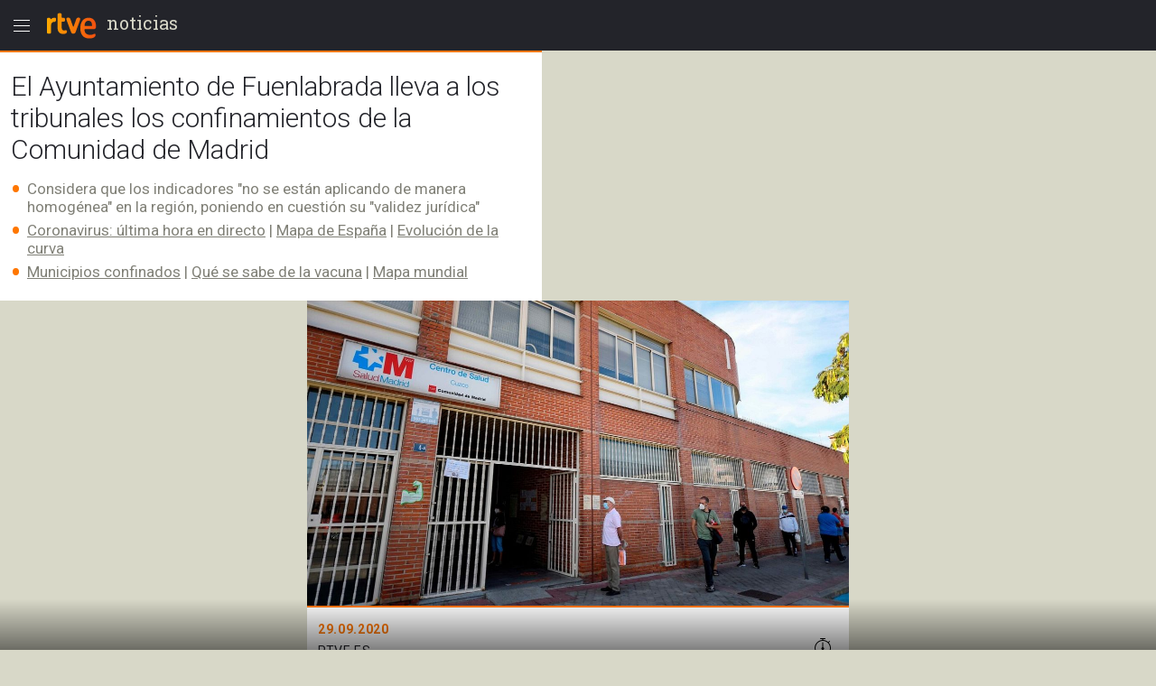

--- FILE ---
content_type: text/html; charset=utf-8
request_url: https://amp.rtve.es/noticias/20200929/ayuntamiento-fuenlabrada-lleva-a-tribunales-confinamientos-comunidad-madrid/2043287.shtml
body_size: 13171
content:

  <!DOCTYPE html>
  <!--[if lte IE 9]>
  <!DOCTYPE html PUBLIC "-//W3C//DTD HTML 4.01 Transitional//EN" "http://www.w3.org/TR/html4/loose.dtd">
  <![endif]-->
  <html amp lang="es">
    
      <head>      
        
  <meta charset="utf-8">
  
  <title>El Ayuntamiento de Fuenlabrada lleva a los tribunales los confinamientos de la Comunidad de Madrid</title>

  
    <link rel="canonical" href="https://www.rtve.es/noticias/20200929/ayuntamiento-fuenlabrada-lleva-a-tribunales-confinamientos-comunidad-madrid/2043287.shtml" />

  <meta name="viewport" content="width=device-width,minimum-scale=1,initial-scale=1" />
  
<script type="application/ld+json">
{
    "@context": "https://schema.org",
    "@type": "NewsArticle",
    "headline": "El Ayuntamiento de Fuenlabrada lleva a los tribunales los confinamientos de la Comunidad de Madrid",
    "description": "El Ayuntamiento de
",
    "articleSection": "Especial Coronavirus",
    "datePublished": "2020-09-29T14:31:00+02:00",
    "dateModified": "2020-09-29T14:31:00+02:00",
    "author": {
        "@type": "Person",
        "name": "RTVE.es"
    },
    "image": {
        "@type": "ImageObject",
        "url": "https://img2.rtve.es/n/2043287",
        "width": "1280",
        "height": "720"
        },
    "locationCreated": {
        "@type":"Place",
        "name":"España"
    },
    "mainEntityOfPage":{
        "@type":"WebPage",
        "@id":"https://www.rtve.es/noticias/20200929/ayuntamiento-fuenlabrada-lleva-a-tribunales-confinamientos-comunidad-madrid/2043287.shtml"
    },
    "publisher": {
        "@type": "Organization",
        "name": "RTVE.es",
        "logo": {
            "@type": "ImageObject",
            "url": "https://img2.rtve.es/css/rtve.2015.apps/rtve.amp/logo_RTVEnoticias_amp.png",
            "width": "198",
            "height": "32"
        }
    }
}
</script>

  
	
		
				
				         
				  
					
		
	
		
				
				
				        <meta name="description" content="El Ayuntamiento de
"/>    
				         
				  
					
		
	
		
	
		
			
			<meta property="article:modified_time" content="2020-09-29T14:31:00+02:00"/>
				
				
					<meta property="og:updated_time" content="2020-09-29T14:31:00+02:00"/>
				
					
		
	
		
			
			<meta property="article:published_time" content="2020-09-29T14:31:00+02:00"/>
				
				
					
		
	
		
			
			<meta property="article:section" content="NOTICIAS"/>
				
				
					
		
	
		
			
			<meta property="article:tag" content="Decisiones judiciales"/>
				
				
					
		
	
		
			
			<meta property="article:tag" content="Justicia"/>
				
				
					
		
	
		
				
				
				        <meta name="author" content="RTVE.es"/>    
				         
				  
					
		
	
		
				
				
				        <meta name="Content-Language" content="es"/>    
				         
				  
					
		
	
		
				
				
				        <meta name="Content-Type" content="text/html; charset=UTF-8"/>    
				         
				  
					
		
	
		
				
				         
				  
					
		
	
		
				
				
				        <meta name="DC.date" content="2020-09-29T14:31:00+02:00"/>    
				         
				  
					
		
	
		
				
				
				        <meta name="DC.date.issued" content="2020-09-29T14:31:00+02:00"/>    
				         
				  
					
		
	
		
				
				
				        <meta name="DC.identifier" content="2043287"/>    
				         
				  
					
		
	
		
				
				
				        <meta name="DC.language" content="es"/>    
				         
				  
					
		
	
		
				
				
				        <meta name="DC.title" content="El Ayuntamiento de Fuenlabrada lleva a los tribunales los confinamientos de la Comunidad de Madrid"/>    
				         
				  
					
		
	
		
				
				
				        <meta name="description_editorial" content="El Ayuntamiento de Fuenlabrada lleva a los tribunales los confinamientos de la Comunidad de Madrid"/>    
				         
				  
					
		
	
		
				
				
				        <meta name="fb:app_id" content="78994661336"/>    
				         
				  
					
		
	
		
				
				
				        <meta name="generator" content="BBT bCube NX"/>    
				         
				  
					
		
	
		
				
				
				        <meta name="image_src" content="https://img.rtve.es/imagenes/ayuntamiento-fuenlabrada-lleva-a-tribunales-confinamientos-comunidad-madrid/1600841533961.jpg"/>    
				         
				  
					
		
	
		
				
				
				        <meta name="last-modified" content="2020-09-29T14:31:00+02:00"/>    
				         
				
			        <meta name="date" content="2020-09-29T14:31:00+02:00"/>              
				  
					
		
	
		
				
				
				        <meta name="news_keywords" content="Especial Coronavirus, Comunidad de Madrid"/>    
				         
				  
					
		
	
		
			
			<meta property="og:description" content="El Ayuntamiento de Fuenlabrada lleva a los tribunales los confinamientos de la Comunidad de Madrid"/>
				
				
					
		
	
		
			
			<meta property="og:image" content="https://img.rtve.es/imagenes/ayuntamiento-fuenlabrada-lleva-a-tribunales-confinamientos-comunidad-madrid/1600841533961.jpg"/>
				
					<meta property="og:image:width" content="1280"/>
					<meta property="og:image:heigth" content="720"/>
				
				
					
		
	
		
				
				
				        <meta name="og:locale" content="es_ES"/>    
				         
				  
					
		
	
		
				
				
				        <meta name="og:site_name" content="RTVE.es"/>    
				         
				  
					
		
	
		
				
				
				        <meta name="og:title" content="El Ayuntamiento de Fuenlabrada lleva a los tribunales los confinamientos de la Comunidad de Madrid"/>    
				         
				  
					
		
	
		
			
			<meta property="og:type" content="article"/>
				
				
					
		
	
		
			
			<meta property="og:url" content="https://www.rtve.es/noticias/20200929/ayuntamiento-fuenlabrada-lleva-a-tribunales-confinamientos-comunidad-madrid/2043287.shtml"/>
				
				
					
		
	
		
				
				
				        <meta name="publisher" content="RTVE.es"/>    
				         
				  
					
		
	
		
			
			<meta property="robots" content="index,follow,max-image-preview:large"/>
				
				
					
		
	
		
				
				
				        <meta name="RTVE.cat_principal" content="_Noticias Especiales Especial Coronavirus"/>    
				         
				  
					
		
	
		
				
				
				        <meta name="RTVE.tags_libres" content="_Especial Coronavirus_,_Comunidad de Madrid_"/>    
				         
				  
					
		
	
		
				
				
				        <meta name="RTVE.tipology" content="noticias"/>    
				         
				  
					
		
	
		
				
				
				        <meta name="twitter:card" content="summary"/>    
				         
				  
					
		
	
		
				
				
				        <meta name="twitter:description" content="El Ayuntamiento de Fuenlabrada lleva a los tribunales los confinamientos de la Comunidad de Madrid"/>    
				         
				  
					
		
	
		
				
				
				        <meta name="twitter:image" content="https://img.rtve.es/imagenes/ayuntamiento-fuenlabrada-lleva-a-tribunales-confinamientos-comunidad-madrid/1600841533961.jpg"/>    
				         
				  
					
		
	
		
				
				
				        <meta name="twitter:site" content="rtve"/>    
				         
				  
					
		
	
		
				
				
				        <meta name="twitter:title" content="El Ayuntamiento de Fuenlabrada lleva a los tribunales los confinamientos de la Comunidad de Madrid"/>    
				         
				  
					
		
	


        
  <style amp-boilerplate>body{-webkit-animation:-amp-start 8s steps(1,end) 0s 1 normal both;-moz-animation:-amp-start 8s steps(1,end) 0s 1 normal both;-ms-animation:-amp-start 8s steps(1,end) 0s 1 normal both;animation:-amp-start 8s steps(1,end) 0s 1 normal both}@-webkit-keyframes -amp-start{from{visibility:hidden}to{visibility:visible}}@-moz-keyframes -amp-start{from{visibility:hidden}to{visibility:visible}}@-ms-keyframes -amp-start{from{visibility:hidden}to{visibility:visible}}@-o-keyframes -amp-start{from{visibility:hidden}to{visibility:visible}}@keyframes -amp-start{from{visibility:hidden}to{visibility:visible}}</style><noscript><style amp-boilerplate>body{-webkit-animation:none;-moz-animation:none;-ms-animation:none;animation:none}</style></noscript>

        
  <script async custom-element="amp-analytics" src="https://cdn.ampproject.org/v0/amp-analytics-0.1.js"></script>
  
    
      
    
      
    
      
    
      
    
      
    
      
    
      
    
      
    
      
    
      
    
  
  <script async custom-element="amp-social-share" src="https://cdn.ampproject.org/v0/amp-social-share-0.1.js"></script>
  <script async custom-element="amp-sidebar" src="https://cdn.ampproject.org/v0/amp-sidebar-0.1.js"></script>
  <script async custom-element="amp-accordion" src="https://cdn.ampproject.org/v0/amp-accordion-0.1.js"></script>
  <script async src="https://cdn.ampproject.org/v0.js"></script>

        
<link rel="stylesheet" href="https://fonts.googleapis.com/css?family=Roboto:400,100,100italic,300,300italic,400italic,500italic,700,700italic,900,900italic" type="text/css">
<link rel="stylesheet" href="https://fonts.googleapis.com/css?family=Roboto+Slab&display=swap" />
<link rel="stylesheet" href="https://fonts.googleapis.com/css?family=Open+Sans:ital,wght@1,300&display=swap" />
<link rel="stylesheet" href="https://fonts.googleapis.com/css?family=Roboto+Condensed:300&display=swap" />
<style amp-custom>
.carousel1,.carousel2{background:#eee;margin:16px 0;}
.carousel2 .slide > amp-img > img{object-fit:contain;}
.carousel2 .caption{position:absolute;bottom:0;left:0;right:0;padding:8px;background:rgba(0,0,0,0.6);color:#ddd;font-size:small;}
amp-live-list > [update]{display:none;}
/*backgrounds*/
.socialBox .ico a,.relBox li:before,.artBox blockquote .q1 {background-repeat:no-repeat;}
.socialBox .ico a,.relBox li:before{background-image:url('https://img2.rtve.es/css/rtve.2015/i/iconos/icons_40x40_000000.png');}
.socialBox .ico a:focus{background-image:url('https://img2.rtve.es/css/rtve.2015/i/iconos/icons_40x40_active.png');}
.artBox blockquote .q1 {background-image:url('https://img2.rtve.es/css/rtve.2015.apps/rtve.amp/rtve-icon_quotes_masa1_FF7700.svg');}
html{font-family:'Roboto',arial,sans-serif;font-size:10px;color:#23242a;font-weight:400;}
body,p,ul,ol,li,h1,h2,h3,h4,h5,blockquote,figcaption{font-size:1rem;}
.cabBox .maintitle,.artBox p,.artBox li{font-weight:300;}
.logBox > strong{font-weight:400;}
.cabBox .pretitle,.summary li,.summary p,.summary h2,p strong{font-weight:500;}
.by > time {font-weight:700;}
amp-img,html,body,div,p,ul,ol,li,h1,h2,h3,h4,h5,strong,em,blockquote,article,aside,footer,header,hgroup,main,nav,section,figure,figcaption,.ima,footer > span{padding:0;margin:0;box-sizing:border-box;}
li{list-style-type:none;}
body{background:#d8d8c8;}
.cabBox,.relBox{padding:1.2rem;}
.article,.by{padding:1.2rem;}
.artBox > p,.artBox > ul,.artBox > ol{padding:0.6rem 1.2rem;}
.artBox blockquote,.artBox .ladillo{padding:0 1.2rem;}
.tagBox {padding:2.4rem 1.2rem;}
footer {padding:2.4rem 1.2rem 8rem 1.2rem;}
aside,.by{width:100%;display:block;}
.logBox a,footer a{text-decoration:none}
.logBox {display:block;height:5.6rem;position:fixed;left:0;top:0;padding:0.4rem 0 0.4rem 4.8rem;z-index:2;}
.logBox > * {float:left;}
.logBox > .menu {position:absolute;left:0;top:0.4rem;}
.logBox .falseH1 {line-height:2.6rem;font-family:'Roboto Slab',serif;font-size:2rem;font-weight:400;
text-transform:lowercase;}
.logBox .falseH1 {display:inline-block;padding:0.8rem 0.6rem;}
.logBox {background:#23242a;width:100%;}
article,.cabBox,.socialBox,.by{background:#fff;}
main {padding-top:5.6rem;}
article,.cabBox,figure,.socialBox,.by,aside{max-width:60rem;margin:0 auto;}
article{padding-bottom:2.4rem;}
.summary{padding:1rem 0;}
a{color:inherit;}
.logBox a, .logBox > strong, .logBox span {
    color: #d8d8c8;
}
.summary li,.summary p{color:#808077;}
.cabBox {border-top:0.2rem solid #f70;}
.cabBox .pretitle,
.summary li:before,
.artBox li:before,
.by > time {color:#f70;}
.artBox blockquote,.artBox p a {color:#cc5500;}
.cabBox .pretitle{padding-bottom:0.8rem;}
.artBox .mediaBox,.artBox .ladillo {margin-top:1.2rem;}
.artBox .mediaBox{/*margin-bottom:1.6rem;*/}
.by:after{float:left;content:'';display:inline-block;width:100%;height:0.4rem;border-bottom:0.1rem dotted #f70;}
.cabBox .pretitle,.by > span,.by > time,.artBox p,.tagBox a,.artBox li{line-height:2.4rem;}
.artBox p,aside .maintitle,.tagBox a,footer li a,.artBox li {font-size:1.6rem;}

.artBox blockquote p,.artBox .ladillo {line-height:2.8rem;}
.artBox .ladillo {font-size:2.4rem;padding-bottom:0.4rem;color:rgba(0,0,0,0.45);font-weight:400;}
.artBox blockquote p {word-break:break-word;font-size:2rem;padding-left:2.4rem;font-family:'Open Sans',sans-serif;font-style:italic;font-weight:300;}
.artBox blockquote {padding:1.6rem;}
.artBox blockquote .q1 {width:2.4rem;height:2.4rem;margin-left:-2.8rem;float:left;display:inline-block;background-position:50% 0.1rem;background-size:100%;overflow:hidden;color:transparent;}
.artBox blockquote .q2 {display:none;}


aside .maintitle {padding:0.8rem 0 1.6rem 0;width:100%;display:block;}
aside a .maintitle {line-height:2rem;}
aside > .maintitle {font-size:1.4rem;line-height:2.4rem;text-transform:uppercase;font-weight:700;color:#797970;}
.cabBox .maintitle{font-size:3rem;line-height:3.5rem;padding-top:0.8rem;}
.cabBox .pretitle{font-size:2rem;}
.summary li,.summary p{margin:0.6rem 0 0 0;}
.summary li,.summary p,.summary h2{font-size:1.7rem;line-height:2rem;display:inline-block;}
.by {padding-right:5.6rem;}
.by > span,.by > time{font-size:1.4rem;}
.by > span,.by > time{text-transform:uppercase;letter-spacing:0.5pt;}
.by > time{padding-right:1rem;}

.summary li,.artBox li{padding-left:1.8rem;list-style:none;}
.summary li:before,.artBox li:before{text-align:left;line-height:1.8rem;height:1.8rem;overflow:hidden;display:inline-block;position:relative;top:0.3rem;width:1.8rem;margin-left:-1.8rem;}
.summary ul li:before,.artBox li:before{font-size:3.6rem;content:'\2022';float:left;}
.artBox .cartela{background-color:#f2f2f2;padding:.6rem 2.4rem;}
.artBox .cartela p,.artBox .cartela li{font-weight:400;color:#737578;margin-bottom:1.5rem;}
.artBox .cartela p:last-child,.artBox .cartela li:last-child{margin:0;}
.artBox .cartela strong{font-weight:700;}
.artBox .basinfo .hrel{text-transform:uppercase;letter-spacing:0.25pt;font-weight:600;}
/*imagenes*/
figure .mediaBox {border-bottom:0.2rem solid #f70;}
figure .mediaBox .ima .amp-notsupported  {background-image: url("https://img.rtve.es/css/rtve.2020.rtve/i/generica_rtve.jpg");background-size: cover;background-origin: 50% 50%;}
figure .mediaBox,.ima,.ima.f16x9 a {width:100%;}
.mediaBox,.mediaBox > .ima,.mediaBox .ima > a {display:block;}
.artBox .mediaBox{/*border-style:solid;border-color:transparent;border-width:0 1.2rem;*/
	border:0 none;width:100%;display:block;}
.artBox .imgV{width:50%;float:left;}
.ima{width:100%;position:relative;}
.ima:before{position:absolute;z-index:1;left:0;bottom:0;width:4.8rem;height:4.8rem;display:inline-block;}
figure .ima:before,.relBox .ima:before,.mediaBox .ima:before {left:0.4rem;bottom:0.4rem;width:6.4rem;height:6.4rem;}
.video .ima:before,.videoBox.completo .ima:before {content:url('https://img2.rtve.es/css/rtve.2015.apps/rtve.amp/rtve_icon-video_grande.svg');}
.audio .ima:before,.audioBox.completo .ima:before {content:url('https://img2.rtve.es/css/rtve.2015.apps/rtve.amp/rtve_icon-audio_grande.svg');}
.summary .ladillo amp-img {
    width: 4rem;
    height: 4rem;
    position: relative;
    display: inline-block;
    vertical-align: middle;
}
/*social*/
.socialBox{width:100%;display:block;text-align:left;}
.socialBox .ico{display:inline-block;padding:.8rem;margin:0 1.6rem 0 -1.6rem;}
.socialBox .ico a{width:4rem;height:4rem;display:inline-block;opacity:.25;}
.socialBox .fbook a{background-position:0 60%;}
.socialBox .twitt a{background-position:10% 60%;}
.socialBox .gplus a{background-position:20% 60%;}
.socialBox .whats a{background-position:30% 60%;}
.socialBox .ico a:focus{opacity:1;}
/*relacionados*/
aside a{text-decoration:none;}
.relBox li{width:100%;padding-left:3.6rem;min-height:3.2rem;margin:1.2rem 0;display:inline-block;}
.relBox li:before{content:'';width:3.2rem;height:3.2rem;float:left;margin:-.4rem .4rem 0 -4rem;display:inline-block;background-size:1100% auto;opacity:.5;}
.relBox .video:before{background-position:0 80%;}
.relBox .audio:before{background-position:10% 80%;}
.relBox .noticia:before{background-position:30% 80%;}
.tagBox{text-align:center;}
.tagBox li{display:inline-block;padding:0.4rem;}
.tagBox,.tagBox a{background:rgba(0,0,0,.25);}
.tagBox a{display:inline-block;padding:.8rem 1.8rem;color:#fff;}
/*menu*/
amp-sidebar {width:80%;max-width:31.2rem;}
amp-sidebar[side] {background:#23242a;}
amp-nested-menu > *:first-child {margin-top:5.6rem;}
amp-nested-menu * {line-height:2.4rem;text-decoration:none;color:#fff;outline:none;}
[class*="amphtml-accordion-content"] li {font-size:1.6rem;font-weight:300;}
/*[class*="amphtml-accordion-header"]*/
[class*="amphtml-accordion-header"] {background:transparent;border:0 none;}
amp-nested-menu h4 {font-size:1.4rem;font-weight:500;letter-spacing:1pt;padding:0.4rem 3.2rem 0.4rem 2.8rem;text-transform:uppercase;position:relative;}
amp-nested-menu section {border-bottom:0.1rem solid #666;}
amp-nested-menu section,[class*="amphtml-accordion-content"] li {padding:0.8rem 0 0.8rem 2rem;}
[class*="amphtml-accordion-content"] {padding-left:0.8rem;}
amp-nested-menu h4:before {content:'';width:0.8rem;height:0.8rem;display:inline-block;border-radius:100%;position:absolute;top:1.1rem;left:0;background-color:#959592;}
.notic:before{background-color:#f56b0d;}
.telev:before{background-color:#2196f3;}
.radio:before{background-color:#d81a28;}
.sport:before{background-color:#0f924c;}
.child:before{background-color:#b050e8;}
.carta:before{background-color:#f4941e;}
.wheat:before{}
.playz:before{}
amp-sidebar {z-index:4;}
[class*="amphtml-sidebar-mask"] {z-index:3;}
[class*="amphtml-sidebar-mask"]:after {position:fixed;content:'';display:inline-block;background:url('https://img2.rtve.es/css/rtve.2015.apps/rtve.amp/rtve_icon-back.svg') no-repeat 50%;width:4.8rem;padding-top:4.8rem;opacity:1;top:0.4rem;right:0.8rem;background-size:50%;}
amp-sidebar:before {position:fixed;content:'';background-image:url('https://img2.rtve.es/css/rtve.2015.apps/rtve.amp/rtve_logo-header_white.svg');width:6.4rem;height:4.8rem;left:4.8rem;top:0.4rem;
background-repeat:no-repeat;background-position:50%;background-size:auto 4.8rem;opacity:0.34;}
amp-accordion h4:after {content:'';width:2.4rem;height:2.4rem;display:inline-block;position:absolute;right:0.8rem;top:0.4rem;
	background-repeat:no-repeat;background-position:50%;background-size:100%;
background-image:url('https://img2.rtve.es/css/rtve.2015.apps/rtve.amp/rtve_icon-down.svg');}
amp-accordion h4[aria-expanded='true']:after {background-image:url('https://img2.rtve.es/css/rtve.2015.apps/rtve.amp/rtve_icon-up.svg');}
/*footer*/
footer {background:#23242a;text-align:center;}
footer span {color:#d8d8c8;display:inline-block;width:100%;font-size:1.3rem;line-height:1.6rem;font-weight:300;}
.relBox {background:#fff;}
.relBox li.fotogaleria:before{background-position:20% 80%;}
/*MINUTO A MINUTO*/
.artBox .by{padding:0;}
.artBox ul.eventos > li {border-bottom:.1rem solid #d8d8d8;padding:1.6rem 1.2rem;width:100%;}
.artBox ul.eventos li:before{display:none;}
.artBox ul.eventos li .texto{width:100%;display:block;}
.artBox ul.eventos li .time,.artBox ul.eventos li .icono {float:left;display:block;width:100%;margin-right:1.2rem;padding:0 .5rem;}
.artBox ul.eventos li .time{font-weight:700;background:#d8d8d8;text-align:center;max-width:5rem;}
.artBox ul.eventos li .time + .icono {clear:both;background:#d8d8d8;max-width:6rem;}
.artBox amp-iframe{width:100%;}
.minuto_a_minuto{background:#f3f3f3;padding:1.2rem 0 0 0;}
.minuto_a_minuto ~ .cierre_minuto{font-size:160%;line-height:1.4em;color:#d25000;background:#f3f3f3;padding:1rem;display:block;text-align:right;text-decoration:none;}
.minuto_a_minuto .by{display:table;background:transparent;padding-bottom:1rem;border-bottom:.2rem solid #d8d8d8;}
.minuto_a_minuto .by .miniatura,.minuto_a_minuto .by .name{display:table-cell;vertical-align:middle;}
.minuto_a_minuto .by .miniatura{width:6rem;height:auto;}
.minuto_a_minuto .by .miniatura amp-img img{width:auto;height:auto;min-width:auto;min-height:auto;}
.minuto_a_minuto .by .name{padding-left:1rem;}
.minuto_a_minuto .encabezado{display:none;}
.minuto_a_minuto .eventos .evento {position:relative;display:inline-block;width:100%;}
.minuto_a_minuto .eventos .evento.twitter{padding-left:4rem;float:left;}
.minuto_a_minuto .eventos .evento.twitter .texto {width:100%;float:left;}
.minuto_a_minuto .eventos .evento.twitter .img_twitter {display:block;position:relative;height:45rem;margin:2rem 0;background:#eee;}
.minuto_a_minuto .eventos .evento.twitter .img_twitter amp-img img {width:100%;height:100%;display:block;padding:1em 0;object-fit:contain;}
.minuto_a_minuto .eventos .evento.twitter .icono{display:none;}
.minuto_a_minuto .eventos .evento.twitter:after{background:url("https://css2.rtve.es/css/rtve.2015/i/iconos/icons_40x40_ffffff.png") #28a9e0;
opacity:.85;content:'';position:absolute;width:3rem;height:3rem;background-size:1100%;background-position:10% 60%;border-radius:100%;left:0;top:1em;}
/*img*/
.minuto_a_minuto .eventos [layout="responsive"] {display:block;width:100%;}
.minuto_a_minuto amp-img[layout="responsive"] {margin:1.2rem auto;}
.minuto_a_minuto .evento.twitter .menciones,.minuto_a_minuto a{color:#f70;}
.minuto_a_minuto .eventos .evento.destacado{background:rgba(246,111,38,.15);}
.minuto_a_minuto .eventos .evento.destacado{}
.minuto_a_minuto .eventos .evento.destacado ul{background:#fff;}
.by .name:before{content:'Narrado por ';display:block;position:relative;font-size:1.2rem;line-height:1.6rem;text-transform:initial;}
/*embebidos RTVE*/
.artBox .frame-event span {display:inline-block;}
.artBox .frame-event {width:100%;position:relative;display:inline-block;margin:1.2rem 0 0 0;}
.artBox .frame-event.evento {padding-top:0;}
/* OPS3-17132 cambio a posicionamiento relativo
.artBox .frame-event amp-iframe {width:100%;position:absolute;left:0;top:0;overflow:hidden;}*/
.artBox .frame-event amp-iframe {width:100%;position:relative;left:0;top:0;overflow:hidden;}
.artBox .frame-event a {color:#f70;font-size:1.6rem;}
.artBox figure.event {background:#fff;margin:1.6rem auto 0.8rem auto;display:inline-block;width:100%;}
.artBox figure.event .mediaBox {border:0 none;}
.artBox figure.event .mediaBox,.artBox figure.event .ima > amp-img,figure.event figcaption strong {margin:0;display:block;}
	.artBox figure.audio .mediaBox {width:40%;float:left;margin:0 1.6rem 0 0;}
	figure.event a {text-decoration:none;}
	figure.event figcaption > amp-img {float:left;margin:0.1rem -0.8rem 0 0}
	figure.audio .mediaBox amp-img img {width:134%;max-width:134%;left:-17%;}
.artBox figure.video .ima:before {left:50%;top:50%;margin:-3.2rem 0 0 -3.2rem;}


.minuto_a_minuto .texto p + br,
.minuto_a_minuto + a {display:none;}

.artBox .frame-event.video {padding-top:56.25%;}
.artBox .frame-event.audio {padding-top:3.8rem;}
.artBox .frame-event div a {text-decoration:none;}
.artBox .frame-event > div span {float:left;width:4.4rem;height:2rem;overflow:hidden;position:relative;top:0.2rem;}
.artBox .frame-event > div span amp-img[src*="logoRTVEes"]{width:5.2rem;height:100%;max-width:200%;}


/*RECETAS*/
.recetasGen caption{font-size:2rem;}
.recetasGen{border-collapse:collapse;font-size:1.8rem;}
.recetasGen th{position:absolute;clip:rect(0,0,0,0);top:0;left:0;}
.recetasGen td{vertical-align:top;display:inline-block;margin-bottom:2rem;width:100%;}
.recetasGen td:last-child{margin:0;}
.recetasGen td:before{content:attr(headers);width:100%;display:block;background:#ececec;padding:.5rem 0;text-align:center;text-transform:capitalize;}
.recetasGen td li{padding:.5rem 0;padding-right:.5rem;border-left:.1rem solid #ececec;border-right:.1rem solid #ececec;border-bottom:.1rem solid #ececec;}
.recetasGen td ul li{padding-left:2rem;}
.recetasGen td ol li{padding-left:5rem;counter-increment:nivel1;}
.recetasGen td ul li:before{font-size:2.4rem;width:1.8rem;margin-left:-2rem;text-align:center;}
.recetasGen td ol li:before{content:counter(nivel1,decimal);font-size:3rem;line-height:3rem;height:3rem;width:5rem;margin-left:-5rem;text-align:center;top:-.3rem;}
/*hddn*/
.hddn,.pagBox.hddn{visibility:hidden;position:absolute;top:-100%;left:-100%;}
/* tablas de ganaderias */
.sanfer_statistic caption {font-size:1.6rem;line-height:2;}
.sanfer_statistic strong { font-weight:500;}
.sanfer_statistic {width:90%;border-collapse:collapse;margin-bottom:3rem;margin:1rem auto;font-weight:300;}
.sanfer_statistic td, table th {text-align:center;border:.1em solid #c3c3c3;font-size:140%;padding:.5em .2em;}
/* Fotos sin altura-anchura*/
.fixed-height-container {position:relative;width:100%;height:22.5rem;background:#eee;}
.fixed-height-container-horizontal {position:relative;width:100%;height:22.5rem;background:#eee;}
.fixed-height-container-vertical {position:relative;width:100%;height:30rem;background:#eee;}
.fixed-height-container img, .fixed-height-container-horizontal img, .fixed-height-container-vertical img{object-fit:contain;}
/*maquetacion photoBox*/
article.artBox:after {content:'';display:block;clear:both;}
.artBox .mediaBox.incluBox.C {display:block;margin:0 auto 3.2rem auto;}
figure.incluBox {padding:.6rem 1.2rem;}
figure.incluBox .mediaBox.photoBox,figure.incluBox.mediaBox[class*='size'] {border-width:0;margin:0;position:relative;}
.incluBox .imageBox {border-width:0;margin-bottom:0;}

.artBox .frame-event > amp-iframe + div,.incluBox figcaption,.minuto_a_minuto .frame-event > amp-iframe + div,.incluBox .audioBox {background-color:#f1f3f4;}/*#f8f8f8*/
.artBox .frame-event > amp-iframe + div,.incluBox figcaption,figure.event figcaption {width:100%;display:inline-block;padding:0.8rem 1.2rem 1.2rem 1.2rem;}
	figure.audio figcaption {display:block;}
.minuto_a_minuto .texto > * > amp-img,.minuto_a_minuto .frame-event,.artBox figure.event {border:0.1rem solid #d8d8d8;border-radius:0.8rem;overflow:hidden;}

.incluBox .photo .rtve-icons {display:none;}
.incluBox .photo .num {font-size:1.4rem;line-height:4.2rem;font-weight:400;text-align:left;padding-left:.8rem;letter-spacing:.25pt;color:#eee;text-shadow:.1rem .1rem 1rem #000;}
.incluBox .photo {position:absolute;bottom:0;}
.incluBox figcaption > strong {font-size:1.6rem;font-weight:500;line-height:2.5rem;padding:0.4rem 0;}
.incluBox figcaption .pretitle, .incluBox figcaption .signs, .incluBox figcaption .signs * {font-size:1.3rem;text-transform:uppercase;line-height:2rem;}
.incluBox figcaption .signs em:not(:empty):before {content:' / ';}
.artBox .frame-event > amp-iframe + div strong,figure.event figcaption strong,
article .incluBox figcaption * {font-family:'Roboto Condensed',sans-serif;font-weight:300;font-size:1.6rem;line-height:2.4rem;color:#000;word-spacing:-1pt;letter-spacing:.25pt;}
.incluBox figcaption:empty {display:none;}
/*external-embed rtve-embed*/
.external-embed a, .rtve-embed a {font-size:1.6rem;line-height:2;}
.external-embed a amp-img:after,
.rtve-embed a amp-img:after{content:"";width:8rem;padding-top:8rem;display:block;background-image:url(https://img2.rtve.es/css/rtve.2015/i/iconos/cursor_ineractivo.png);background-position:center 1rem;background-repeat:no-repeat;background-size:auto 6rem;background-color:rgba(255,255,255,.9);position:absolute;top:50%;left:50%;margin-top:-4rem;margin-left:-4rem;border-radius:50%;box-shadow:0 0 1rem 0.1rem rgba(0,0,0,.7);}
.external-embed.ima.fixed-height-container,.rtve-embed.ima.fixed-height-container {margin-bottom:4rem;}
.external-embed.ima.fixed-height-container a span, .rtve-embed.ima.fixed-height-container a span {position:absolute;bottom:-3.4rem;text-decoration:underline;}
/*marcador en vivo*/
.en_vivo span a {font-size: 1.4rem;font-weight:600;color: #cb0909;font-weight: 600;}
.marcador_minuto div[class*='equipo'] {width:50%;float:left;display: inline-block;}
.marcador_minuto div[class*='equipo'] {padding-top:1.2rem;padding-bottom:0.6rem;width:50%;float:left;}
/*escudo equipo score */
.marcador_minuto div[class*='equipo'] {position:relative;}
.marcador_minuto div[class*='equipo'] .score span {font-size:2.2rem;position:absolute;top:1.6rem;min-width:5rem;text-align:center;font-weight:bold;}
.marcador_minuto .equipo1:after {content: '';display:block;border-right:.2rem solid #d8d8d8;position:absolute;top:10%;height:80%;right:0;}
.marcador_minuto .equipo1 .escudo {float:left;width:3.2rem;}
.marcador_minuto .equipo2 .escudo {float:right;width:3.2rem;}
.marcador_minuto div[class*='equipo'] .nombre {font-size:1.6rem;display:inline-block;padding:0.8rem 1.2rem;width:60%;}
.marcador_minuto .equipo2 .score span {left:1.2rem;}
.marcador_minuto .equipo1 .score span {right:1.2rem;}
.marcador_minuto .equipo2 {text-align:right;}
.marcador_minuto .min_apunte  {width:50%;float:left;}
.marcador_minuto ul li:before {content:none;}
.marcador_minuto div[class*='equipo'] .escudo img {width:5rem;height:auto;max-height:5rem;}
.marcador_minuto + .apuntes, .marcador_minuto +.apuntes .min_apunte {display:inline-block;}
.marcador_minuto + .apuntes {width:100%;padding-bottom:1rem;}
.marcador_minuto + .apuntes .min_apunte {float:left;width:50%;}
.apuntes .min_apunte li:before {content:none;}
.apuntes .min_apunte li span {font-size:1.4rem;}
.apuntes .min_apunte li {line-height: 1.2;}
.min_apunte.equipo2 li {text-align:right;}
/*end marcador*/
/*new-icons*/
.icon-rtve {width:4.8rem;height:4.8rem;}
.logBox .menu {float:left;}
.logBox .logo {width:6.4rem;}
/*barra_inferior*/
#barraInferior amp-img {display:block;}
#barraInferior {padding:0.8rem;position:fixed;bottom:0;left:0;width:100%;height:5.6rem;z-index:1;
	background: -moz-linear-gradient(top,rgba(0,0,0,0) 0%, rgba(0,0,0,0.5) 100%);
	background: -webkit-linear-gradient(top,rgba(0,0,0,0) 0%,rgba(0,0,0,0.5) 100%);
background: linear-gradient(to bottom,rgba(0,0,0,0) 0%,rgba(0,0,0,0.5) 100%);}
#barraInferior > a {display:inline-block;float:right;margin:0 1.2rem;padding:0.6rem;border-radius:100%;
	background: -moz-linear-gradient(top,rgba(0,0,0,0.3) 0%, rgba(0,0,0,0.1) 100%);
	background: -webkit-linear-gradient(top,rgba(0,0,0,0.3) 0%,rgba(0,0,0,0.1) 100%);
background: linear-gradient(to bottom,rgba(0,0,0,0.3) 0%,rgba(0,0,0,0.1) 100%);}
.amp-social-share-system {padding:0.8rem 1.6rem 0.8rem 0.8rem;min-width:11.2rem;max-height:2.4rem;float:left;background:#fff;border-radius:2rem;display:inline-block;}
.amp-social-share-system:after {color:#000;content:'Compartir';font-weight:700;
float:right;text-transform:uppercase;font-size:1.3rem;line-height:2.4rem;letter-spacing:0.667pt;display:inline-block;}
.amp-social-share-system:before	{content:url('https://img2.rtve.es/css/rtve.2015.apps/rtve.amp/rtve_icon-share.svg');width:2.4rem;height:2.4rem;float:left;}
/*readingTime*/
article,.cabBox,.socialBox,.by,.artBox > .readtime{background:#fff;}
.readtime {float:right;padding:0 1.2rem;text-align:center;margin-top:-4rem;}
.readtime strong {display:block;font-size:1.2rem;line-height:1;width:100%;color:#808077;}
/*tablas de datos*/
.xData {width:100%;clear:both;display:inline-block;padding:0.8rem 0;border-top:0.1rem dotted #797969;margin-top:0.8rem;}
.readtime + .xData {border:0 none;margin:0;}
.xData > strong {padding:0.4rem 1.2rem;color:#797969;}
.xData table caption {padding:0 1.2rem 0.8rem 1.2rem;}
.xData > strong {font-size:1.3rem;line-height:1.6rem;text-transform:uppercase;display:inline-block;}
.xData > strong em {font-style:normal;font-weight:300;}
.xData table caption {font-size:2rem;line-height:2.4rem;text-align:left;font-weight:300;color:rgb(210,80,0);}
.xData table {border-collapse:collapse;}
.xData table td,.xData table th {border:0 none;line-height:1.6rem;padding:0.8rem;text-align:left;vertical-align:top;}
.xData thead th {font-size:1.2rem;text-transform:uppercase;font-weight:500;white-space:nowrap;color:#fff;letter-spacing:0.25pt;}
  .xData tbody td,.xData tbody th {font-size:1.3rem;}
  .xData tbody th {font-weight:700;}
.xData thead th:first-of-type,.xData tbody th {padding-left:1.2rem;}
.xData thead {background:rgba(210,80,0,0.6);}
.xData tbody {background:rgba(216,216,200,0.6);}
.xData tbody tr {border-bottom:0.2rem solid #fff;}
/*tabs noticias relacionadas*/
.cabBox {display:inline-block;width:100%;}
.shortBox {width:100%;float:left;overflow-x:auto;overflow-y:hidden;height:4.8rem;margin:5.6rem 0 -0.2rem 0;}
.shortBox .tabNav {background:rgba(255,120,0,0.6);height:4.8rem;position:relative;width:300%;display:block;}
.shortBox li {display:inline-block;border-bottom:0.2rem solid transparent;}
.shortBox li:not(.active) span {color:#fff;}
.shortBox .active {float:left;background:#fff;border-bottom-color:#fff;}
.shortBox li span {font-size:1.6rem;line-height:2.4rem;padding:1.2rem 1.6rem;display:block;}
.shortBox .active span:after {content:'';width:100%;height:0.2rem;display:inline-block;position:relative;bottom:0.5rem;background:#d8d8c8;}
/*@@noticia*/
.incluBox .noticBox {text-decoration:none;border-style:dotted;border-color:#f56b0d;border-width:0.1rem 0;margin:2.4rem 0;padding:1.2rem 0;display:flex;flex-direction:row;align-items:center;}
.incluBox .noticBox .mediaBox {width:auto;min-width:24vw;min-height:24vw;margin:0 1.6rem 0 0;border:0 none;}
	.incluBox.R .noticBox .mediaBox {order:2;margin:0 0 0 1.6rem;}
@media (orientation:landscape) {.incluBox .noticBox .mediaBox {min-width:18vw;min-height:18vw;}}
.incluBox .noticBox .mediaBox .ima {width:100%;height:100%;border-radius:0 100% 100% 0;overflow:hidden;}
	.incluBox.R .noticBox .mediaBox .ima {border-radius:100% 0 0 100%;}
.incluBox .noticBox .mediaBox img {height:100%;width:177.77778%;max-width:177.77778%;left:-39%;}
.noticBox .figcaption,.noticBox .figcaption .author {display:block;}
.noticBox .figcaption {padding:0 1.2rem 0 0;}
	.incluBox.R .noticBox .figcaption {padding:0 0 0 1.2rem;flex-grow:1;}
	.incluBox .noticBox .figcaption:only-child {padding:0 1.2rem;margin-left:1.6rem;border-left:0.4rem solid rgba(245,107,13,0.67);}
.noticBox .figcaption strong {font-family:'Roboto condensed',sans-serif;font-size:1.6rem;line-height:2.4rem;font-weight:300;word-spacing:-1pt;letter-spacing:0.25pt;}
.noticBox .figcaption .author {padding-top:0.8rem;opacity:0.75;}
.noticBox .figcaption .author em {font-style:normal;font-size:1.2rem;line-height:1.5rem;text-transform:uppercase;color:#d25000;font-weight:400;letter-spacing:0.75pt;word-spacing:0.5pt;}
/*@@media*/
.incluBox .audioBox {position:relative;}
.incluBox .audioBox:not(.completo) .ima {border-radius:0 0 2.4rem 2.4rem;overflow:hidden;}
.incluBox .audioBox amp-audio {opacity:0.67;position:absolute;bottom:0.8rem;left:0.8rem;right:0.8rem;}
video {object-fit:cover;}
/*pagina error*/
.mistBox {background:#d8d8c8;padding-top:150%;position:relative;margin-bottom:-2.4rem;}
.mistBox .mainBox {text-align:center;padding:4.8rem;position:absolute;left:0;top:0;width:100%;height:100%;}
.mistBox .mainBox .ladillo {color:#000;padding:2.4rem 0;}
.mistBox amp-img {background-color:rgba(0,0,0,0.67);border-radius:0.6rem;}

table {width:100%;border-collapse: collapse;}
table caption {font-size: 2rem;line-height: 2.4rem;text-align:left;font-weight:300;color: rgb(210,80,0);padding: 0 1.2rem 0.8rem 1.2rem;}
table thead th {font-size:1.2rem;text-transform:uppercase;font-weight:500;white-space: nowrap;color:#fff;letter-spacing:0.25pt;}
table thead th:first-of-type, .xData tbody th {padding-left:1.2rem;}
table thead {background: rgba(210,80,0,0.6);}
table tbody {background: rgba(216,216,200,0.6);}
table tbody td, table tbody th {font-size:1.4rem;}
table td, table th {border:0 none;line-height:1.6rem;padding:0.8rem;text-align:left;vertical-align:top;}
table tbody th {font-weight:700;}
table tbody tr {border-bottom: 0.2rem solid #fff;}

.summary span.hddn {display:flex;align-items: center;position:relative;top:0;left:0;height:auto;visibility:visible;}
.summary span.hddn a {display:flex;align-items: center;height:4rem;}
.summary span.hddn a amp-img {width:4rem;height:4rem;}
.summary span.hddn a amp-img + em {margin-left:5rem}
.summary span.hddn a em {margin-left:1rem;}

/*texto marcado*/
.markBlock {background: #ffefd5;padding: 0.6rem 1.2rem;}

/*rrss author*/
.by > time {display:block;}
.by > span.auth,
.by > .socialBlock {display:inline-flex;vertical-align: middle;}
.by > .socialBlock a {display:flex;padding: 0.6rem;}

/*leer en PF noticia*/
.goWeb {background:#fff;padding:6rem;}
.goWeb span,.goWeb span a {display:block;}
.goWeb span a {padding:0.8rem 1.8rem;color:#fff;border-radius:0.4rem;background:#23242a;font-size:1.6rem;line-height:2.4rem;text-align:center;text-decoration:none;} 
</style>

      </head>
    
    
      <body>
        


<script type="application/ld+json">
    {
        "@context": "https://schema.org",
        "@type": "BreadcrumbList",
        "itemListElement": [{
                "@type": "ListItem",
                "position": 1,
                "name": "El Ayuntamiento de Fuenlabrada lleva a los tribunales los confinamientos de la Comunidad de Madrid",
                "item": "https://www.rtve.es/noticias/20200929/ayuntamiento-fuenlabrada-lleva-a-tribunales-confinamientos-comunidad-madrid/2043287.shtml"
            }]
    }
</script>
<script type="application/ld+json">
    {
      "@context": "https://schema.org/",
      "@type": "Organization",
      "name": "RTVE.es",
      "url": "https://www.rtve.es/",
      "logo":{
          "@type":"ImageObject",
          "url":"https://img2.rtve.es/css/rtve.commons/rtve.header.footer/i/logoRTVE.png"
        }
    }
</script>
<script type = "application/ld+json" >
    {
      "@context" : "https://schema.org" ,
      "@type" : "CreativeWork" ,
      "author" : "RTVE" ,
      "image" : "https://img2.rtve.es/css/rtve.commons/rtve.header.footer/i/logoRTVE.png" ,
      "name" : "Radiotelevisión Española"
    }
</script>
<amp-analytics type="googleanalytics" id="analytics1">
    <script type="application/json">
    {
        "vars": {
            "account": "UA-7007193-13"
        },
        "triggers": {
            "trackPageview": {
                "on": "visible",
                "request": "pageview",
                "vars": {
                    "title": "El Ayuntamiento de Fuenlabrada lleva a los tribunales los confinamientos de la Comunidad de Madrid",
                    "ampdocUrl": "https://www.rtve.es/noticias/20200929/ayuntamiento-fuenlabrada-lleva-a-tribunales-confinamientos-comunidad-madrid/2043287.shtml"
                }
            },
            "trackEventLink": {
                "selector": "a:not(.cartaaudio):not(.cartavideo)",
                "on": "click",
                "request": "event",
                "vars": {
                    "eventCategory": "salidas",
                    "eventAction": "enlaces"
                }
            },
            "trackEventAudio": {
                "selector": "a.cartaaudio",
                "on": "click",
                "request": "event",
                "vars": {
                    "eventCategory": "salidas",
                    "eventAction": "audios"
                }
            },
            "trackEventVideo": {
                "selector": "a.cartavideo",
                "on": "click",
                "request": "event",
                "vars": {
                    "eventCategory": "salidas",
                    "eventAction": "videos"
                }
            }
        }
    }
    </script>
</amp-analytics>
<amp-analytics type="comscore">
    <script type="application/json">
    {
        "vars": {
            "c2": "9355537",
            "cs_ucfr": "1"
        },
        "requests": {
            "pageview": "${base}c1=2&c2=${c2}&cs_ucfr=${cs_ucfr}&rn=${random}&c8=${title}&c7=${canonicalUrl}&c9=${documentReferrer}&cs_c7amp=${ampdocUrl}&comscorekw=AMP"
        }
    }
    </script>
</amp-analytics>
<amp-analytics type="chartbeat">
    <script type="application/json">
    {
         "vars": {
             "uid": "61531",
             "domain": "rtve.es",
             "sections": "noticias",
             "authors": "AMP",
             "canonicalPath": "/n/2043287/"
         }
    }
    </script>
</amp-analytics>
<amp-analytics type="adobeanalytics_nativeConfig">
    <script type="application/json">
    {
        "requests": {
            "base": "https://secure-embed.rtve.es/comunes/estadisticas/adobe",
            "iframeMessage": "${base}/ampStats.html?campaign=${queryParam(campaign)}&pageURL=${ampdocUrl}&ref=${documentReferrer}"
        },
        "extraUrlParams": {
            "pageName": "amp.rtve.es:WEB:El Ayuntamiento de Fuenlabrada lleva a los tribunales los confinamientos de la Comunidad de Madrid",
            "channel": "Noticias",
            "hier1": "WEB |Noticias|Especiales|Especial Coronavirus",
            "list1": "Comunidad de Madrid|Decisiones judiciales|Justicia",
            "eVar1": "amp.rtve.es",
            "eVar2": "WEB",
            "eVar3": "Noticias",
            "eVar4": "Especiales",
            "eVar5": "Especial Coronavirus",
            "eVar6": "",
            "eVar60": "n_2043287",
            "prop26": "Comunidad de Madrid|Decisiones judiciales|Justicia"
        }
    }
  </script>
  </amp-analytics>

        <header class="logBox">
          
    <a href="https://www.rtve.es/" target="_blank">
        <amp-img class="icon-rtve logo" src="https://img2.rtve.es/css/rtve.2015.apps/rtve.amp/rtve_logo-header_basic.svg" alt="RTVE" width="64" height="48"></amp-img>
    </a>
    <amp-img class="icon-rtve menu" role="" tabindex="" on="tap:sidebar1" src="https://img2.rtve.es/css/rtve.2015.apps/rtve.amp/rtve_icon-menu.svg" alt="menú principal" width="48" height="48"></amp-img>
    
        <span class="falseH1">Noticias</span>
    

        </header>
        
        <main class="">
          <header class="cabBox">
            
  
  <h1 class="maintitle">El Ayuntamiento de Fuenlabrada lleva a los tribunales los confinamientos de la Comunidad de Madrid</h1>
  <div class="summary">
    
      
        <ul><li><h2>Considera que los indicadores &quot;no se est&#xE1;n aplicando de manera homog&#xE9;nea&quot; en la regi&#xF3;n, poniendo en cuesti&#xF3;n su &quot;validez jur&#xED;dica&quot;</h2></li><li><h2><a href="https://www.rtve.es/noticias/20200915/coronavirus-espana-ultimas-noticias-hoy-directo-rebrotes-contagios-fallecidos-vacuna/2041631.shtml">Coronavirus: &#xFA;ltima hora en directo</a> | <a href="https://www.rtve.es/noticias/20200706/mapa-del-coronavirus-espana/2004681.shtml" target="_blank">Mapa de Espa&#xF1;a</a> | <a href="https://www.rtve.es/noticias/20200907/curva-contagios-muertes-coronavirus-espana-dia-dia/2010514.shtml">Evoluci&#xF3;n de la curva</a></h2></li><li><h2><a href="https://www.rtve.es/noticias/20200908/mapa-confinamientos-espana-coronavirus-restricciones/2041269.shtml">Municipios confinados</a> |&#xA0;<a href="https://www.rtve.es/noticias/20200812/se-sabe-vacuna-contra-coronavirus/2013431.shtml">Qu&#xE9; se sabe de la vacuna</a>  |&#xA0;<a href="https://www.rtve.es/noticias/20200817/mapa-mundial-del-coronavirus/1998143.shtml">Mapa mundial</a></h2></li></ul>
      
    
  </div>
           
          </header>
          <figure class="">
            
    
      <div class="mediaBox photo">
        <span class="ima f16x9">
          <amp-img src="https://img2.rtve.es/i/?w=1200&amp;i=https://img.rtve.es/imagenes/residentes-hacen-cola-centro-salud-fuenlabrada-madrid/1600841533961.jpg" alt="" height="720" width="1280" layout="responsive"></amp-img>
        </span>
      </div>
    
  </span>

          </figure>
          
 
  <div id="barraInferior">
    <amp-social-share class="custom-style amp-social-share-system" type="system" data-param-url="https://www.rtve.es/noticias/20200929/ayuntamiento-fuenlabrada-lleva-a-tribunales-confinamientos-comunidad-madrid/2043287.shtml"></amp-social-share>
  </div>
  
  <section class="by">
    <time class="date" datetime="2020-09-29T14:31:00+02:00">29.09.2020</time>
    <span class="auth">
    
      <span>RTVE.es</span>
    
    </span>
    
  </section>

          <article class="artBox ">
            
  
  <span class="readtime">
    <amp-img class="icon-rtve crono" src="https://img2.rtve.es/css/rtve.2015.apps/rtve.amp/rtve_icon-crono_000000.svg" alt="Tiempo de lectura" width="24" height="24"></amp-img>
    <strong>2 min.</strong>
  </span>
  
  
   <p>El Ayuntamiento de <strong>Fuenlabrada ha presentado este martes un recurso </strong>ante el Tribunal Superior de Justicia de Madrid (TSJM) contra las <strong><a href="https://www.rtve.es/noticias/20200925/restricciones-madrid-nuevas-zonas/2043010.shtml">medidas restrictivas de la Comunidad de Madrid</a></strong> en zonas b&#xE1;sicas de salud de la regi&#xF3;n para frenar la expansi&#xF3;n del <strong><a href="https://www.rtve.es/noticias/coronavirus-covid-19/">coronavirus</a></strong>  al cuestionar su validez jur&#xED;dica. </p><p>El recurso argumenta que existen serias <strong>&quot;dudas razonables&quot; acerca de que los indicadores en las que se basan</strong> no se est&#xE9;n aplicando de manera homog&#xE9;nea para todas las zonas b&#xE1;sicas de salud de la regi&#xF3;n. </p><p>El alcalde del municipio, el socialista Javier Ayala, <strong>&#xA0;anunci&#xF3; la pasada semana la interposici&#xF3;n de este recurso&#xA0;</strong>contencioso-administrativo contra las &#xF3;rdenes 1178/2020 de 18 de septiembre y 1226/2020, de 25 de septiembre, de la Consejer&#xED;a de Sanidad, por las que se ordena restricciones a la movilidad en&#xA0;<strong>45 zonas sanitarias de la regi&#xF3;n, entre ellas cuatro de Fuenlabrada</strong>. </p><p>El recurso <strong>cuestiona &quot;la validez jur&#xED;dica de la decisi&#xF3;n en ellas contenidas&quot;</strong> tanto desde &quot;un punto de vista t&#xE9;cnico como desde el punto de vista del respeto al principio de igualdad&quot;. </p><h3 class="ladillo">Dudas razonables</h3><p>Y es que, seg&#xFA;n la reclamaci&#xF3;n judicial, &quot;existen serias dudas razonables acerca de que los indicadores&quot; utilizados para determinar el &apos;cierre&apos; de &#xE1;reas --como tener una tasa de incidencia acumulada de 1.000 casos por cada 100.000 habitantes-- &quot;no se est&#xE9;n aplicando de manera homog&#xE9;nea para todas las zonas b&#xE1;sicas de salud de la regi&#xF3;n&quot;. </p><p>El recurso se ha interpuesto tras comprobar desde el Consistorio fuenlabre&#xF1;o que algunas de las <strong>&#xE1;reas sanitarias b&#xE1;sicas en las que se decret&#xF3; la restricci&#xF3;n de movilidad no alcanzaban los 1.000 casos</strong>, frente a otros municipios o distritos de la regi&#xF3;n que lo superaban y que, en cambio, no se hab&#xED;an &apos;confinado&apos;. </p><h3 class="ladillo">&quot;Agravio comparativo&quot; con el Sur</h3><p>La pasada semana, el regidor fuenlabre&#xF1;o <strong>reclam&#xF3; a la Comunidad de Madrid los datos &quot;exactos&quot; sobre contagios</strong> en toda la regi&#xF3;n, petici&#xF3;n que tambi&#xE9;n elev&#xF3; la alcaldesa de Getafe, la tambi&#xE9;n socialista Sara Hern&#xE1;ndez. Ambos pidieron aclaraciones sobre por qu&#xE9; varias de sus &#xE1;reas &apos;cerradas&apos; no superaban el tope de los mil contagios y otros municipios s&#xED; sin tener medidas de restricci&#xF3;n de movilidad. </p><p>Ayala apunt&#xF3; as&#xED; al <strong>&quot;agravio comparativo&quot; con el Sur</strong>, algo que, a su entender, ha habido a la hora de seleccionar la Comunidad de Madrid las zonas donde aplican las restricciones a la movilidad. </p><p>&quot;Creo que tengo que defender a mis vecinos y creo que tambi&#xE9;n hay que proteger a los de estos municipios&quot;, defendi&#xF3; el regidor.</p> 

          </article>
          <aside class="relBox">
            
  
  <h2 class="maintitle">Elementos Relacionados</h2>
    
        
        <a href="https://www.rtve.es/noticias/20200928/coronavirus-madrid-reunion-sanidad-illa-escudero-restricciones/2043197.shtml" target="_blank">
            
            <div class="mediaBox">
                <span class="ima f16x9">
                    <amp-img src="https://img.rtve.es/n/coronavirus-madrid-reunion-sanidad-illa-escudero-restricciones_2043197.jpg" alt="El Gobierno y Madrid no llegan a un acuerdo e Illa advierte: &quot;Si no actuamos ya, las medidas serán más duras&quot;" height="225" width="400" layout="responsive"></amp-img>
                </span>
            </div>
            
            <span class="maintitle">El Gobierno y Madrid no llegan a un acuerdo e Illa advierte: &quot;Si no actuamos ya, las medidas serán más duras&quot;</span>
        </a>
        
    
        
        <a href="https://www.rtve.es/noticias/20200928/gobierno-control-sanitario-madrid-decreto-nuevo-normalidad-salud-publica/2043192.shtml" target="_blank">
            
            <div class="mediaBox">
                <span class="ima f16x9">
                    <amp-img src="https://img.rtve.es/n/gobierno-control-sanitario-madrid-decreto-nuevo-normalidad-salud-publica_2043192.jpg" alt="Las cuatro opciones para intervenir en una comunidad (y las dos que baraja el Gobierno en el caso de Madrid)" height="225" width="400" layout="responsive"></amp-img>
                </span>
            </div>
            
            <span class="maintitle">Las cuatro opciones para intervenir en una comunidad (y las dos que baraja el Gobierno en el caso de Madrid)</span>
        </a>
        
    
        
        <a href="https://www.rtve.es/noticias/20200927/manfiestaciones-madrid-confinar-barrio-no-sirve-nada/2043118.shtml" target="_blank">
            
            <div class="mediaBox">
                <span class="ima f16x9">
                    <amp-img src="https://img.rtve.es/n/manfiestaciones-madrid-confinar-barrio-no-sirve-nada_2043118.jpg" alt="Manifestaciones en Madrid contra las medidas restrictivas: &quot;Confinar un barrio no sirve de nada&quot;" height="225" width="400" layout="responsive"></amp-img>
                </span>
            </div>
            
            <span class="maintitle">Manifestaciones en Madrid contra las medidas restrictivas: &quot;Confinar un barrio no sirve de nada&quot;</span>
        </a>
        
    
        
        <a href="https://www.rtve.es/noticias/20200925/restricciones-madrid-nuevas-zonas/2043010.shtml" target="_blank">
            
            <div class="mediaBox">
                <span class="ima f16x9">
                    <amp-img src="https://img.rtve.es/n/restricciones-madrid-nuevas-zonas_2043010.jpg" alt="Madrid desoye la recomendación de Sanidad y limita las restricciones a ocho nuevas zonas" height="225" width="400" layout="responsive"></amp-img>
                </span>
            </div>
            
            <span class="maintitle">Madrid desoye la recomendación de Sanidad y limita las restricciones a ocho nuevas zonas</span>
        </a>
        
    
        
        <a href="https://www.rtve.es/noticias/20200925/justicia-avala-restricciones-madrid-da-luz-verde-para-sancionar-a-quienes-incumplan/2043054.shtml" target="_blank">
            
            <div class="mediaBox">
                <span class="ima f16x9">
                    <amp-img src="https://img.rtve.es/n/justicia-avala-restricciones-madrid-da-luz-verde-para-sancionar-a-quienes-incumplan_2043054.jpg" alt="La Justicia avala las restricciones en Madrid y da luz verde para sancionar a quienes las incumplan" height="225" width="400" layout="responsive"></amp-img>
                </span>
            </div>
            
            <span class="maintitle">La Justicia avala las restricciones en Madrid y da luz verde para sancionar a quienes las incumplan</span>
        </a>
        
    
  

          </aside>
          <aside class="tagBox">
            
  
    <ul class="tags">
    
      <li><a href="https://www.rtve.es/temas/comunidad-de-madrid/1458/" target="_blank">Comunidad de Madrid</a></li>
    
      <li><a href="https://www.rtve.es/temas/decisiones-judiciales/9870/" target="_blank">Decisiones judiciales</a></li>
    
      <li><a href="https://www.rtve.es/temas/justicia/1134/" target="_blank">Justicia</a></li>
    
    </ul>
  

          </aside>
        </main>
        
<amp-sidebar id="sidebar1" layout="nodisplay" side="left">
    <amp-nested-menu layout="fill" side="right">
        <amp-accordion expand-single-section>
            
            <section  expanded >
                <h4 class="notic" role="button"tabindex="0">Noticias</h4>
                
    
    <ul>
    
        <li><a href="https://www.rtve.es/loterias/loteria-nino/buscador/" target="_blank">Comprobar Lotería del Niño</a></li>
    
        <li><a href="https://www.rtve.es/temas/estados-unidos-ataca-venezuela/1029078/" target="_blank">EE.UU. ataca Venezuela</a></li>
    
        <li><a href="https://www.rtve.es/noticias/guerra-ucrania-rusia-especial-noticias-analisis-datos-bulos/" target="_blank">Guerra en Ucrania</a></li>
    
        <li><a href="https://www.rtve.es/play/informativos/" target="_blank">Informativos en RTVE Play</a></li>
    
        <li><a href="https://www.rtve.es/radio/radio5/" target="_blank">Radio 5</a></li>
    
        <li><a href="https://www.rtve.es/noticias/verificartve/" target="_blank">VerificaRTVE</a></li>
    
        <li><a href="https://www.rtve.es/noticias/espana/" target="_blank">España</a></li>
    
        <li><a href="https://www.rtve.es/noticias/sociedad/" target="_blank">Sociedad</a></li>
    
        <li><a href="https://www.rtve.es/noticias/internacional/" target="_blank">Mundo</a></li>
    
        <li><a href="https://www.rtve.es/noticias/economia/" target="_blank">Economía</a></li>
    
        <li><a href="https://www.rtve.es/noticias/cultura/" target="_blank">Cultura</a></li>
    
        <li><a href="https://www.rtve.es/noticias/ciencia-y-tecnologia/" target="_blank">Ciencia</a></li>
    
        <li><a href="https://www.rtve.es/centros-territoriales/" target="_blank">Tu comunidad</a></li>
    
    </ul>
    

            </section>
            
            
            <section >
                <h4 class="telev" role="button" tabindex="0">Televisión</h4>
                
    
    <ul>
    
        <li><a href="https://www.rtve.es/play/hasta-fin-mundo/" target="_blank">Hasta el fin del mundo</a></li>
    
        <li><a href="https://www.rtve.es/play/videos/ena-la-reina-victoria-eugenia/" target="_blank">ENA</a></li>
    
        <li><a href="https://www.rtve.es/play/la-revuelta/" target="_blank">La Revuelta</a></li>
    
        <li><a href="https://www.rtve.es/play/videos/la-promesa/" target="_blank">La Promesa</a></li>
    
        <li><a href="https://www.rtve.es/television/somos-cine/" target="_blank">Somos Cine</a></li>
    
        <li><a href="https://www.rtve.es/television/series/" target="_blank">Series</a></li>
    
        <li><a href="https://www.rtve.es/play/la-2/" target="_blank">La 2</a></li>
    
        <li><a href="https://www.rtve.es/play/guia-tve/" target="_blank">Programación</a></li>
    
        <li><a href="https://www.rtve.es/play/archivo/" target="_blank">Archivo</a></li>
    
        <li><a href="https://www.rtve.es/catalunya/" target="_blank">RTVE Catalunya</a></li>
    
        <li><a href="https://www.rtve.es/television/tve-canarias/" target="_blank">RTVE Canarias</a></li>
    
        <li><a href="https://www.rtve.es/television/tve-internacional/" target="_blank">TVE Internacional</a></li>
    
    </ul>
    

            </section>
            
            
            <section >
                <h4 class="radio" role="button" tabindex="0">Radio</h4>
                
    
    <ul>
    
        <li><a href="https://www.rtve.es/radio/programas/" target="_blank">Programas</a></li>
    
        <li><a href="https://www.rtve.es/play/radio/rne/" target="_blank">Radio Nacional</a></li>
    
        <li><a href="https://www.rtve.es/radio/radioclasica/" target="_blank">Radio Clásica</a></li>
    
        <li><a href="https://www.rtve.es/radio/radio3/" target="_blank">Radio 3</a></li>
    
        <li><a href="https://www.rtve.es/radio/radio4/" target="_blank">Ràdio 4</a></li>
    
        <li><a href="https://www.rtve.es/play/radio/radio-5/" target="_blank">Radio 5</a></li>
    
        <li><a href="https://www.rtve.es/radio/radio-exterior/" target="_blank">Radio Exterior</a></li>
    
        <li><a href="https://www.rtve.es/play/radio/podcasts/" target="_blank">Podcasts</a></li>
    
    </ul>
    

            </section>
            
            
            <section >
                <h4 class="sport" role="button" tabindex="0">Deportes</h4>
                
    
    <ul>
    
        <li><a href="https://www.rtve.es/deportes/rally-dakar/" target="_blank">Dakar 2026</a></li>
    
        <li><a href="https://www.rtve.es/deportes/resultados-deportivos/" target="_blank">Resultados</a></li>
    
        <li><a href="https://www.rtve.es/deportes/futbol-actualidad/" target="_blank">Fútbol</a></li>
    
        <li><a href="https://www.rtve.es/play/videos/resumenes-de-laliga/" target="_blank">Resúmenes de LaLiga</a></li>
    
        <li><a href="https://www.rtve.es/deportes/basket/" target="_blank">Baloncesto</a></li>
    
        <li><a href="https://www.rtve.es/deportes/motor/" target="_blank">Motor</a></li>
    
        <li><a href="https://www.rtve.es/deportes/ciclismo" target="_blank">Ciclismo</a></li>
    
        <li><a href="https://www.rtve.es/deportes/tenis/" target="_blank">Tenis</a></li>
    
        <li><a href="#" target="_blank">Más deportes</a></li>
    
        <li><a href="https://www.rtve.es/play/deportes/" target="_blank">Deportes en RTVE Play</a></li>
    
        <li><a href="https://www.rtve.es/tve/b/teledeporte/" target="_blank">Programación Teledeporte</a></li>
    
    </ul>
    

            </section>
            
            <section >
                <h4 class="child" role="button" tabindex="0">Infantil</h4>
                <ul>
                    <li><a href="https://www.rtve.es/infantil/directo/" target="_blank">Directo</a></li>
                    <li><a href="https://www.rtve.es/infantil/series/" target="_blank">Series</a></li>
                    <li><a href="https://www.rtve.es/infantil/ingles/" target="_blank">Let's Clan</a></li>
                    <li><a href="https://www.rtve.es/infantil/noticias/" target="_blank">Noticias</a></li>
                    <li><a href="https://www.rtve.es/infantil/concursos/" target="_blank">Concursos</a></li>
                    <li><a href="https://www.rtve.es/infantil/series/mes/">El mes de...</a></li>
                </ul>
            </section>
            <section>
                <h4 class="carta" role="button" tabindex="0">A la Carta</h4>
                <ul>
                    <li><a href="https://www.rtve.es/m/alacarta/tve/" target="_blank">Televisión</a></li>
                    <li><a href="https://www.rtve.es/m/alacarta/rne/" target="_blank">Radio</a></li>
                </ul>
            </section>
        </amp-accordion>
        <section>
            <h4 class="playz" tabindex="0"><a href="https://www.rtve.es/playz/" target="_blank">Playz</a></h4>
        </section>
    </amp-nested-menu>
</amp-sidebar>

        <footer>
          
    <amp-img class="icon-rtve logo" src="https://img2.rtve.es/css/rtve.2015.apps/rtve.amp/rtve_logo-header_white.svg" alt="RTVE" width="42" height="32"></amp-img>
    <span>&copy; Corporaci&oacute;n de Radio y Televisi&oacute;n Espa&ntilde;ola 2026</span>

        </footer>        
      </body>
    
  </html>


--- FILE ---
content_type: text/html; charset=ISO-8859-1
request_url: https://secure-embed.rtve.es/comunes/estadisticas/adobe/ampStats.html?campaign=&pageURL=https%3A%2F%2Famp.rtve.es%2Fnoticias%2F20200929%2Fayuntamiento-fuenlabrada-lleva-a-tribunales-confinamientos-comunidad-madrid%2F2043287.shtml&ref=&pageName=amp.rtve.es%3AWEB%3AEl%20Ayuntamiento%20de%20Fuenlabrada%20lleva%20a%20los%20tribunales%20los%20confinamientos%20de%20la%20Comunidad%20de%20Madrid&channel=Noticias&hier1=WEB%20%7CNoticias%7CEspeciales%7CEspecial%20Coronavirus&list1=Comunidad%20de%20Madrid%7CDecisiones%20judiciales%7CJusticia&eVar1=amp.rtve.es&eVar2=WEB&eVar3=Noticias&eVar4=Especiales&eVar5=Especial%20Coronavirus&eVar6=&eVar60=n_2043287&prop26=Comunidad%20de%20Madrid%7CDecisiones%20judiciales%7CJusticia
body_size: 425
content:
<html> 
<head> 
	<title>AMP Stats</title> 
	<script language="JavaScript" type="text/javascript" src="https://js2.rtve.es/js/omniture/VisitorAPI.js"></script> 
	<script language="JavaScript" type="text/javascript" src="https://js2.rtve.es/js/omniture/AppMeasurement.js?a"></script> 
</head> 
<body> 
<script>

	function getUrlParameter(name) {
	    name = name.replace(/[\[]/, '\\[').replace(/[\]]/, '\\]');
	    var regex = new RegExp('[\\?&]' + name + '=([^&#]*)');
	    var results = regex.exec(location.search);
	    return results === null ? '' : decodeURIComponent(results[1].replace(/\+/g, ' '));
	};

	var v_orgId = "0D3C2C1653DB264C0A490D4B@AdobeOrg";
	//var s_account = s_account; //Esta variable estÃ¡ definida en AppMeasurement porque depende de cada entorno
	var s_trackingServer = "rtve.d1.sc.omtrdc.net";
	var s_visitorNamespace = s_account; 
	var visitor = Visitor.getInstance(v_orgId); 
	visitor.trackingServer = s_trackingServer; 
	var s = s_gi(s_account); 
	s.account = s_account; 
	s.trackingServer = s_trackingServer; 
	s.visitorNamespace = s_visitorNamespace; 
	s.visitor = visitor; 

	s.campaign=getUrlParameter("campaign"); 
	s.pageURL=getUrlParameter("pageURL"); 
	s.referrer=getUrlParameter("ref"); 

	/* Captura de parÃ¡metros por la URL */
	s.pageName = getUrlParameter("pageName"); 
	s.channel=getUrlParameter("channel"); 
	s.hier1=getUrlParameter("hier1"); 
	s.list1=getUrlParameter("list1"); 
	s.eVar1=getUrlParameter("eVar1"); 
	s.eVar2=getUrlParameter("eVar2");
	s.eVar3=getUrlParameter("eVar3");
	s.eVar4=getUrlParameter("eVar4");
	s.eVar5=getUrlParameter("eVar5");
	s.eVar6=getUrlParameter("eVar6");
	s.eVar11=s.pageURL;
	s.eVar60=getUrlParameter("eVar60");
		

	s.prop1=s.eVar1;
	s.prop2=s.eVar2;
	s.prop3=s.eVar3;
	s.prop4=s.eVar4;
	s.prop5=s.eVar5;
	s.prop6=s.eVar6;
	s.prop11=s.pageURL;
	s.prop26=getUrlParameter("prop26");

	/* EnvÃ­o de estadÃ­sticas */
	s.t();

</script> 
</body> 
</html> 

--- FILE ---
content_type: image/svg+xml
request_url: https://img2.rtve.es/css/rtve.2015.apps/rtve.amp/rtve_icon-share.svg
body_size: 109
content:
<svg version="1.1" id="share" xmlns="http://www.w3.org/2000/svg" xmlns:xlink="http://www.w3.org/1999/xlink" x="0px" y="0px"
	 viewBox="0 0 24 24" enable-background="new 0 0 24 24" xml:space="preserve">
<path fill="none" d="M0,0h24v24H0V0z"/>
<path fill="#23242A" d="M15.5,16c-1.071,0-2.017,0.491-2.659,1.248L6.699,13.41C6.89,12.978,7,12.503,7,12
	c0-0.503-0.11-0.978-0.301-1.41l6.142-3.839C13.482,7.509,14.429,8,15.5,8C17.433,8,19,6.433,19,4.5C19,2.567,17.433,1,15.5,1
	S12,2.567,12,4.5c0,0.503,0.11,0.978,0.301,1.41L6.159,9.748C5.517,8.991,4.571,8.5,3.5,8.5C1.567,8.5,0,10.067,0,12
	c0,1.933,1.567,3.5,3.5,3.5c1.071,0,2.018-0.491,2.66-1.249l6.142,3.839C12.11,18.522,12,18.997,12,19.5c0,1.933,1.567,3.5,3.5,3.5
	s3.5-1.567,3.5-3.5C19,17.567,17.433,16,15.5,16z M15.5,2C16.878,2,18,3.121,18,4.5S16.878,7,15.5,7C14.122,7,13,5.879,13,4.5
	S14.122,2,15.5,2z M3.5,14.5C2.122,14.5,1,13.379,1,12s1.122-2.5,2.5-2.5C4.878,9.5,6,10.621,6,12S4.878,14.5,3.5,14.5z M15.5,22
	c-1.378,0-2.5-1.121-2.5-2.5s1.122-2.5,2.5-2.5c1.378,0,2.5,1.121,2.5,2.5S16.878,22,15.5,22z"/>
</svg>


--- FILE ---
content_type: image/svg+xml
request_url: https://img2.rtve.es/css/rtve.2015.apps/rtve.amp/rtve_icon-menu.svg
body_size: -40
content:
<svg version="1.1" xmlns="http://www.w3.org/2000/svg" xmlns:xlink="http://www.w3.org/1999/xlink" x="0px" y="0px"
	 viewBox="0 0 48 48" enable-background="new 0 0 48 48" xml:space="preserve">
	<g>
		<path fill="#FFFFFF" d="M15,30.002h18v1H15V30.002z M15,25.002h18v-1H15V25.002z M15,18v1h18v-1H15z"/>
		<rect x="12" y="12" fill="none" width="24" height="24"/>
	</g>
	<path fill="none" d="M0,0h48v48H0V0z"/>
</svg>

--- FILE ---
content_type: image/svg+xml
request_url: https://img2.rtve.es/css/rtve.2015.apps/rtve.amp/rtve_icon-crono_000000.svg
body_size: -42
content:
<svg version="1.1" id="crono" xmlns="http://www.w3.org/2000/svg" xmlns:xlink="http://www.w3.org/1999/xlink" x="0px" y="0px"
	 viewBox="0 0 24 24" xml:space="preserve">
<path fill="none" d="M0,0h24v24H0V0z"/>
<path fill="#000000" d="M18.7,7l1.1-1.1c0.2-0.2,0.2-0.5,0-0.7c-0.2-0.2-0.5-0.2-0.7,0L18,6.3C16.5,5,14.6,4.1,12.5,4V3h2
	C14.8,3,15,2.8,15,2.5C15,2.2,14.8,2,14.5,2h-5C9.2,2,9,2.2,9,2.5C9,2.8,9.2,3,9.5,3h2v1C6.8,4.3,3,8.2,3,13c0,5,4,9,9,9s9-4,9-9
	C21,10.7,20.1,8.6,18.7,7z M12,21c-4.4,0-8-3.6-8-8s3.6-8,8-8s8,3.6,8,8S16.4,21,12,21z M13.5,13.5c0,0.8-0.7,1.5-1.5,1.5
	c-0.8,0-1.5-0.7-1.5-1.5c0-0.7,0.4-1.2,1-1.4V7c0-0.3,0.2-0.5,0.5-0.5c0.3,0,0.5,0.2,0.5,0.5v5.1C13.1,12.3,13.5,12.8,13.5,13.5z"/>
</svg>

--- FILE ---
content_type: image/svg+xml
request_url: https://img2.rtve.es/css/rtve.2015.apps/rtve.amp/rtve_icon-down.svg
body_size: -59
content:
<svg version="1.1" id="Capa_1" xmlns="http://www.w3.org/2000/svg" xmlns:xlink="http://www.w3.org/1999/xlink" x="0px" y="0px"
	 viewBox="0 0 24 24" enable-background="new 0 0 24 24" xml:space="preserve">
<rect fill="none" width="24" height="24"/>
<polygon fill="#FFFFFF" points="12,16.586 4.222,8.808 3.515,9.515 12,18 20.485,9.515 19.778,8.808 "/>
</svg>

--- FILE ---
content_type: image/svg+xml
request_url: https://img2.rtve.es/css/rtve.2015.apps/rtve.amp/rtve_logo-header_white.svg
body_size: 650
content:
<svg version="1.1" id="rtve_x5F_blanco" xmlns="http://www.w3.org/2000/svg" xmlns:xlink="http://www.w3.org/1999/xlink" x="0px"
	 y="0px" viewBox="0 0 64 48" enable-background="new 0 0 64 48" xml:space="preserve">
<path fill-rule="evenodd" clip-rule="evenodd" fill="#FFFFFF" d="M55.729,28.338h-9.7c-0.264,0-0.477,0.213-0.477,0.477
	c0,3.557,2.312,5.824,6.188,5.824c1.655,0,2.72-0.378,4.171-0.972c0.244-0.099,0.652-0.22,0.922-0.22
	c0.68,0,1.046,0.451,1.046,1.393c0,1.947-2.502,3.781-6.889,3.781c-6.819,0-10.044-4.442-10.044-11.292
	c0-6.715,3.027-11.704,9.187-11.704c4.137,0,8.602,2.679,8.197,10.329C58.252,27.472,57.121,28.338,55.729,28.338z M30.461,30.981
	l-4.619-12.452c-1.082-2.917,0.846-2.996,2.08-2.996c1.041,0,1.869,0.927,2.122,1.874l2.798,7.897
	c0.052,0.147,0.194,0.253,0.36,0.253c0.166,0,0.307-0.106,0.36-0.253l2.798-7.897c0.253-0.948,1.081-1.874,2.122-1.874
	c1.234,0,3.163,0.078,2.081,2.996l-4.62,12.452c-0.713,1.921-1.364,2.383-2.74,2.383C31.826,33.363,31.175,32.902,30.461,30.981z
	 M20.321,15.164c0,0.27,0.219,0.488,0.489,0.488h1.718c0.659,0,1.349,0.554,1.44,1.278c0.036,0.286,0.07,0.52,0.084,0.766
	l0.003,0.061c0.012,0.293-0.006,0.611-0.087,1.057c-0.127,0.698-0.757,1.201-1.368,1.201h-0.075l-1.715,0
	c-0.27,0-0.489,0.219-0.489,0.489v6.115c0,2.059,1.169,3.056,2.227,3.116c1.442,0.084,3.634-1.104,3.634,1.184
	c0,0.822-0.335,1.584-1.246,2.13c-0.954,0.573-2.025,0.592-2.964,0.592c-6.027,0-6.227-5.469-6.227-7.13V12.041
	c0-0.784,0.76-1.419,1.704-1.421h1.172c0.939,0.003,1.7,0.637,1.7,1.421V15.164z M5.704,33.352C4.761,33.35,4,32.715,4,31.932
	V17.111c0.002-0.785,0.635-1.476,1.416-1.478l1.172,0.001c0.723,0.03,1.306,0.599,1.358,1.316c0.001,0.196,0.142,0.351,0.326,0.351
	c0.074,0,0.152-0.028,0.204-0.074c1.097-0.959,2.009-1.624,4.243-1.624c0.868,0.095,1.371,0.426,1.361,1.662
	c-0.008,1.075-0.049,2.574-1.213,2.885c-0.065,0.017-0.55,0.042-0.696,0.033c-1.29,0.079-3.595,0.514-3.595,3.911l0,7.837
	c0,0.783-0.761,1.418-1.7,1.42H5.704z M45.956,24.665c-0.16,0-0.289-0.128-0.289-0.289c0-3.869,2.134-5.423,4.327-5.423
	c2.55,0,3.944,1.827,3.944,5.423c0,0.161-0.13,0.289-0.289,0.289H45.956z"/>
<path fill="none" d="M0,0h64v48H0V0z"/>
</svg>